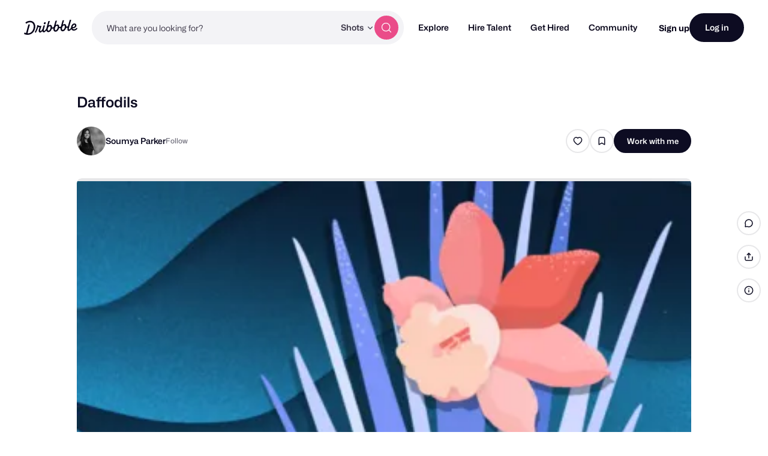

--- FILE ---
content_type: text/html; charset=UTF-8
request_url: https://dribbble.com/shots/5335706-Daffodils
body_size: 1802
content:
<!DOCTYPE html>
<html lang="en">
<head>
    <meta charset="utf-8">
    <meta name="viewport" content="width=device-width, initial-scale=1">
    <title></title>
    <style>
        body {
            font-family: "Arial";
        }
    </style>
    <script type="text/javascript">
    window.awsWafCookieDomainList = [];
    window.gokuProps = {
"key":"AQIDAHjcYu/GjX+QlghicBgQ/7bFaQZ+m5FKCMDnO+vTbNg96AEYlFS1e8F5Zve4/ogDYggBAAAAfjB8BgkqhkiG9w0BBwagbzBtAgEAMGgGCSqGSIb3DQEHATAeBglghkgBZQMEAS4wEQQMODHQNw1ox18JbzvJAgEQgDuGvGd7o8jXTykwAAMniT6kPQPQt+M+8NjmJ5xkE778sd/fK/GuNVVPnBQHjz0LFuAc5xK/EQHQ5r1tTw==",
          "iv":"CgAGoTPgRQAAZifG",
          "context":"LpEtKdi0mQmZAelFN8a9hZybzebqnF0b1cozsatiVemqhh726xKY8xXWrFKLh2D4CLSoygZZb2FbSkEu/fpmXE0Pba4aJnuljAnw1TNmIkLWM0YYh4kjd/9jG9DX5xF6TlJPVRN4jbY1mRAs6zrYNDccvGe/dnWp8wnFjA7JKP4TNvPCZAGwQ3YG2BHxIGpwf7uyOAzWAzZK93mdD86f1DEPhhNmWTPsXgf4nBIM57BmFLbjQbdihDt837wTBLEZW1JKPT8F9abkpbQj0zGNTWQXphyDX4VHhRrrsJsZSPwuAhVkqAa/j3NLRjmTxAWGg2j0tE6lQxXX5DGlHAZXEQ6mh9O9srxZ84ZFU/UaK1guJwfYXmfzohGc7712l+dL7w=="
};
    </script>
    <script src="https://043df3d55a9e.947e1d2c.us-east-1.token.awswaf.com/043df3d55a9e/c9933a44d03a/a6adabef7897/challenge.js"></script>
</head>
<body>
    <div id="challenge-container"></div>
    <script type="text/javascript">
        AwsWafIntegration.saveReferrer();
        AwsWafIntegration.checkForceRefresh().then((forceRefresh) => {
            if (forceRefresh) {
                AwsWafIntegration.forceRefreshToken().then(() => {
                    window.location.reload(true);
                });
            } else {
                AwsWafIntegration.getToken().then(() => {
                    window.location.reload(true);
                });
            }
        });
    </script>
    <noscript>
        <h1>JavaScript is disabled</h1>
        In order to continue, we need to verify that you're not a robot.
        This requires JavaScript. Enable JavaScript and then reload the page.
    </noscript>
</body>
</html>

--- FILE ---
content_type: application/javascript
request_url: https://cdn.dribbble.com/assets/vite/assets/form-handler-e91d0153.js
body_size: 1389
content:
import{P as d}from"./form-validation-58394433.js";import{s as g}from"./animation-7e2d11a2.js";import{g as f}from"./request-e0109385.js";class p{constructor(t,s){if(!t)throw new Error("Form not found for form handler");this.options={submitBtnSelector:"[data-submit]",serverMessageSelector:"[data-server-message]",serverMessageClass:"server-message",defaultServerErrorMsg:"Something went wrong",arrayFields:[],scrollToError:!0,shakeOnError:!0,onlyAllowSubmitIfDirty:!1,onSuccess:e=>{},onError:(e,i)=>{},onValidationFailed:e=>{},onBeforeSubmit:e=>{},onSubmitStart:e=>{},onSubmitEnd:e=>{},transformData:(e,i)=>{},...s},this.form=t,this.pristineValidation=d(this.form),this.initialPayload=this.getPayloadData(),this.bindListeners(),this.syncSubmitDirtyState()}bindListeners(){this.form.addEventListener("submit",t=>{t.preventDefault(),!(this.options.onlyAllowSubmitIfDirty&&!this.isDirty())&&this.submitForm()}),this.form.addEventListener("input",this.syncSubmitDirtyState.bind(this)),this.form.addEventListener("change",this.syncSubmitDirtyState.bind(this)),this.form.addEventListener("recaptcha-v2:error",()=>{this.setServerMessage("There was a problem with the reCAPTCHA. Please try again later.")})}async submitForm(){var i,a,n,l,h,u,m;if(this.form.hasAttribute("is-submitting"))return;const t=this.getPayloadData();if(!((i=this.pristineValidation)!=null&&i.validate())){if(this.options.shakeOnError&&this.shakeSubmitButton(),this.options.scrollToError){const r=this.form.querySelector(".has-validation-error");r==null||r.scrollIntoView({behavior:"smooth",block:"nearest"})}(n=(a=this.options).onValidationFailed)==null||n.call(a,t);return}if(this.options.onBeforeSubmit&&this.options.onBeforeSubmit(t)===!1)return;const s=this.form.querySelector("drb-recaptcha-v2");if(s&&!s.response){s.execute(this.submitForm.bind(this));return}this.toggleFormSubmitting(!0),this.setServerMessage(null),(h=(l=this.options).onSubmitStart)==null||h.call(l,t);let e;try{if(e=await fetch(this.form.getAttribute("action"),{method:this.form.getAttribute("method")||"POST",body:JSON.stringify(t),headers:{"X-Requested-With":"XMLHttpRequest","Content-Type":"application/json","X-CSRF-Token":f()}}),e.status<200||e.status>=400){let r;if(e.status===422)r=await e.text();else if(e.status===429){const o=await e.json();r=(o==null?void 0:o.message)||"Too many requests. Please try again later."}throw new Error(r||this.options.defaultServerErrorMsg)}this.initialPayload=t,this.options.onSuccess(e)}catch(r){const o=r instanceof Error?r.message:this.options.defaultServerErrorMsg;this.setServerMessage(o),this.toggleFormSubmitting(!1),console.error(o,r),this.options.onError(e,o),s==null||s.reset()}finally{(m=(u=this.options).onSubmitEnd)==null||m.call(u,t)}}toggleFormSubmitting(t){const s=this.form.querySelector(this.options.submitBtnSelector);this.form.toggleAttribute("is-submitting",t),s==null||s.classList.toggle("btn2--loading",t),this.toggleSubmitDisabled(t)}toggleSubmitDisabled(t){const s=this.form.querySelector(this.options.submitBtnSelector);s==null||s.toggleAttribute("disabled",t)}shakeSubmitButton(){const t=this.form.querySelector(this.options.submitBtnSelector);g(t)}setServerMessage(t,s=!0){const e=this.form.querySelector(this.options.serverMessageSelector);e&&(e.classList.toggle(this.options.serverMessageClass,!0),e.toggleAttribute("hidden",!t),e.toggleAttribute("data-non-error",!s),e.innerHTML=t)}getPayloadData(){const t=new FormData(this.form),s={};for(const i of t.keys()){const a=t.getAll(i).filter(n=>n!=="");a.length!==0&&(s[i]=this.options.arrayFields.includes(i)?a:a[0])}return this.options.transformData(s,t)||s}isDirty(){const t=this.getPayloadData();return JSON.stringify(t)!==JSON.stringify(this.initialPayload)}syncSubmitDirtyState(){this.options.onlyAllowSubmitIfDirty&&this.toggleSubmitDisabled(!this.isDirty())}}export{p as F};
//# sourceMappingURL=form-handler-e91d0153.js.map


--- FILE ---
content_type: application/javascript
request_url: https://cdn.dribbble.com/assets/packs/js/25.11435ea4592252e75b66.js
body_size: 4400
content:
/*! For license information please see 25.11435ea4592252e75b66.js.LICENSE.txt */
(window.webpackJsonp=window.webpackJsonp||[]).push([[25],{232:function(t,e,o){!function(){"use strict";t.exports={polyfill:function(){var t=window,e=document;if(!("scrollBehavior"in e.documentElement.style)||!0===t.__forceSmoothScrollPolyfill__){var o,n=t.HTMLElement||t.Element,r={scroll:t.scroll||t.scrollTo,scrollBy:t.scrollBy,elementScroll:n.prototype.scroll||s,scrollIntoView:n.prototype.scrollIntoView},i=t.performance&&t.performance.now?t.performance.now.bind(t.performance):Date.now,l=(o=t.navigator.userAgent,new RegExp(["MSIE ","Trident/","Edge/"].join("|")).test(o)?1:0);t.scroll=t.scrollTo=function(){void 0!==arguments[0]&&(!0!==c(arguments[0])?d.call(t,e.body,void 0!==arguments[0].left?~~arguments[0].left:t.scrollX||t.pageXOffset,void 0!==arguments[0].top?~~arguments[0].top:t.scrollY||t.pageYOffset):r.scroll.call(t,void 0!==arguments[0].left?arguments[0].left:"object"!==typeof arguments[0]?arguments[0]:t.scrollX||t.pageXOffset,void 0!==arguments[0].top?arguments[0].top:void 0!==arguments[1]?arguments[1]:t.scrollY||t.pageYOffset))},t.scrollBy=function(){void 0!==arguments[0]&&(c(arguments[0])?r.scrollBy.call(t,void 0!==arguments[0].left?arguments[0].left:"object"!==typeof arguments[0]?arguments[0]:0,void 0!==arguments[0].top?arguments[0].top:void 0!==arguments[1]?arguments[1]:0):d.call(t,e.body,~~arguments[0].left+(t.scrollX||t.pageXOffset),~~arguments[0].top+(t.scrollY||t.pageYOffset)))},n.prototype.scroll=n.prototype.scrollTo=function(){if(void 0!==arguments[0])if(!0!==c(arguments[0])){var t=arguments[0].left,e=arguments[0].top;d.call(this,this,"undefined"===typeof t?this.scrollLeft:~~t,"undefined"===typeof e?this.scrollTop:~~e)}else{if("number"===typeof arguments[0]&&void 0===arguments[1])throw new SyntaxError("Value could not be converted");r.elementScroll.call(this,void 0!==arguments[0].left?~~arguments[0].left:"object"!==typeof arguments[0]?~~arguments[0]:this.scrollLeft,void 0!==arguments[0].top?~~arguments[0].top:void 0!==arguments[1]?~~arguments[1]:this.scrollTop)}},n.prototype.scrollBy=function(){void 0!==arguments[0]&&(!0!==c(arguments[0])?this.scroll({left:~~arguments[0].left+this.scrollLeft,top:~~arguments[0].top+this.scrollTop,behavior:arguments[0].behavior}):r.elementScroll.call(this,void 0!==arguments[0].left?~~arguments[0].left+this.scrollLeft:~~arguments[0]+this.scrollLeft,void 0!==arguments[0].top?~~arguments[0].top+this.scrollTop:~~arguments[1]+this.scrollTop))},n.prototype.scrollIntoView=function(){if(!0!==c(arguments[0])){var o=function(t){for(;t!==e.body&&!1===f(t);)t=t.parentNode||t.host;return t}(this),n=o.getBoundingClientRect(),i=this.getBoundingClientRect();o!==e.body?(d.call(this,o,o.scrollLeft+i.left-n.left,o.scrollTop+i.top-n.top),"fixed"!==t.getComputedStyle(o).position&&t.scrollBy({left:n.left,top:n.top,behavior:"smooth"})):t.scrollBy({left:i.left,top:i.top,behavior:"smooth"})}else r.scrollIntoView.call(this,void 0===arguments[0]||arguments[0])}}function s(t,e){this.scrollLeft=t,this.scrollTop=e}function c(t){if(null===t||"object"!==typeof t||void 0===t.behavior||"auto"===t.behavior||"instant"===t.behavior)return!0;if("object"===typeof t&&"smooth"===t.behavior)return!1;throw new TypeError("behavior member of ScrollOptions "+t.behavior+" is not a valid value for enumeration ScrollBehavior.")}function u(t,e){return"Y"===e?t.clientHeight+l<t.scrollHeight:"X"===e?t.clientWidth+l<t.scrollWidth:void 0}function a(e,o){var n=t.getComputedStyle(e,null)["overflow"+o];return"auto"===n||"scroll"===n}function f(t){var e=u(t,"Y")&&a(t,"Y"),o=u(t,"X")&&a(t,"X");return e||o}function h(e){var o,n,r,l,s=(i()-e.startTime)/468;l=s=s>1?1:s,o=.5*(1-Math.cos(Math.PI*l)),n=e.startX+(e.x-e.startX)*o,r=e.startY+(e.y-e.startY)*o,e.method.call(e.scrollable,n,r),n===e.x&&r===e.y||t.requestAnimationFrame(h.bind(t,e))}function d(o,n,l){var c,u,a,f,d=i();o===e.body?(c=t,u=t.scrollX||t.pageXOffset,a=t.scrollY||t.pageYOffset,f=r.scroll):(c=o,u=o.scrollLeft,a=o.scrollTop,f=s),h({scrollable:c,method:f,startTime:d,startX:u,startY:a,x:n,y:l})}}}}()},599:function(t,e,o){t.exports=function(){"use strict";var t="@@InfiniteScroll",e=function(t,e){var o,n,r,i,l,s=function(){t.apply(i,l),n=o};return function(){if(i=this,l=arguments,o=Date.now(),r&&(clearTimeout(r),r=null),n){var t=e-(o-n);t<0?s():r=setTimeout((function(){s()}),t)}else s()}},o=function(t){return t===window?Math.max(window.pageYOffset||0,document.documentElement.scrollTop):t.scrollTop},n=document.defaultView.getComputedStyle,r=function(t){for(var e=t;e&&"HTML"!==e.tagName&&"BODY"!==e.tagName&&1===e.nodeType;){var o=n(e).overflowY;if("scroll"===o||"auto"===o)return e;e=e.parentNode}return window},i=function(t){return t===window?document.documentElement.clientHeight:t.clientHeight},l=function(t){return t===window?o(window):t.getBoundingClientRect().top+o(window)},s=function(t){for(var e=t.parentNode;e;){if("HTML"===e.tagName)return!0;if(11===e.nodeType)return!1;e=e.parentNode}return!1},c=function(){if(!this.binded){this.binded=!0;var t=this,o=t.el,n=o.getAttribute("infinite-scroll-throttle-delay"),i=200;n&&(i=Number(t.vm[n]||n),(isNaN(i)||i<0)&&(i=200)),t.throttleDelay=i,t.scrollEventTarget=r(o),t.scrollListener=e(u.bind(t),t.throttleDelay),t.scrollEventTarget.addEventListener("scroll",t.scrollListener),this.vm.$on("hook:beforeDestroy",(function(){t.scrollEventTarget.removeEventListener("scroll",t.scrollListener)}));var l=o.getAttribute("infinite-scroll-disabled"),s=!1;l&&(this.vm.$watch(l,(function(e){t.disabled=e,!e&&t.immediateCheck&&u.call(t)})),s=Boolean(t.vm[l])),t.disabled=s;var c=o.getAttribute("infinite-scroll-distance"),a=0;c&&(a=Number(t.vm[c]||c),isNaN(a)&&(a=0)),t.distance=a;var f=o.getAttribute("infinite-scroll-immediate-check"),h=!0;f&&(h=Boolean(t.vm[f])),t.immediateCheck=h,h&&u.call(t);var d=o.getAttribute("infinite-scroll-listen-for-event");d&&t.vm.$on(d,(function(){u.call(t)}))}},u=function(t){var e=this.scrollEventTarget,n=this.el,r=this.distance;if(!0===t||!this.disabled){var s=o(e),c=s+i(e);(e===n?e.scrollHeight-c<=r:c+r>=l(n)-l(e)+n.offsetHeight+s)&&this.expression&&this.expression()}},a={bind:function(e,o,n){e[t]={el:e,vm:n.context,expression:o.value};var r=arguments;e[t].vm.$on("hook:mounted",(function(){e[t].vm.$nextTick((function(){s(e)&&c.call(e[t],r),e[t].bindTryCount=0,function o(){e[t].bindTryCount>10||(e[t].bindTryCount++,s(e)?c.call(e[t],r):setTimeout(o,50))}()}))}))},unbind:function(e){e&&e[t]&&e[t].scrollEventTarget&&e[t].scrollEventTarget.removeEventListener("scroll",e[t].scrollListener)}},f=function(t){t.directive("InfiniteScroll",a)};return window.Vue&&(window.infiniteScroll=a,Vue.use(f)),a.install=f,a}()},606:function(t,e,o){"use strict";t.exports=o(607).polyfill()},607:function(t,e,o){(function(e,o){var n;n=function(){"use strict";function t(t){return"function"===typeof t}var n=Array.isArray?Array.isArray:function(t){return"[object Array]"===Object.prototype.toString.call(t)},r=0,i=void 0,l=void 0,s=function(t,e){v[r]=t,v[r+1]=e,2===(r+=2)&&(l?l(p):g())},c="undefined"!==typeof window?window:void 0,u=c||{},a=u.MutationObserver||u.WebKitMutationObserver,f="undefined"===typeof self&&"undefined"!==typeof e&&"[object process]"==={}.toString.call(e),h="undefined"!==typeof Uint8ClampedArray&&"undefined"!==typeof importScripts&&"undefined"!==typeof MessageChannel;function d(){var t=setTimeout;return function(){return t(p,1)}}var v=new Array(1e3);function p(){for(var t=0;t<r;t+=2)(0,v[t])(v[t+1]),v[t]=void 0,v[t+1]=void 0;r=0}var m,y,b,w,g=void 0;function _(t,e){var o=this,n=new this.constructor(A);void 0===n[E]&&H(n);var r=o._state;if(r){var i=arguments[r-1];s((function(){return X(r,n,i,o._result)}))}else M(o,n,t,e);return n}function T(t){if(t&&"object"===typeof t&&t.constructor===this)return t;var e=new this(A);return C(e,t),e}f?g=function(){return e.nextTick(p)}:a?(y=0,b=new a(p),w=document.createTextNode(""),b.observe(w,{characterData:!0}),g=function(){w.data=y=++y%2}):h?((m=new MessageChannel).port1.onmessage=p,g=function(){return m.port2.postMessage(0)}):g=void 0===c?function(){try{var t=Function("return this")().require("vertx");return"undefined"!==typeof(i=t.runOnLoop||t.runOnContext)?function(){i(p)}:d()}catch(e){return d()}}():d();var E=Math.random().toString(36).substring(2);function A(){}var S=void 0,x=1,Y=2;function L(e,o,n){o.constructor===e.constructor&&n===_&&o.constructor.resolve===T?function(t,e){e._state===x?j(t,e._result):e._state===Y?B(t,e._result):M(e,void 0,(function(e){return C(t,e)}),(function(e){return B(t,e)}))}(e,o):void 0===n?j(e,o):t(n)?function(t,e,o){s((function(t){var n=!1,r=function(t,e,o,n){try{t.call(e,o,n)}catch(r){return r}}(o,e,(function(o){n||(n=!0,e!==o?C(t,o):j(t,o))}),(function(e){n||(n=!0,B(t,e))}),t._label);!n&&r&&(n=!0,B(t,r))}),t)}(e,o,n):j(e,o)}function C(t,e){if(t===e)B(t,new TypeError("You cannot resolve a promise with itself"));else if(r=typeof(n=e),null===n||"object"!==r&&"function"!==r)j(t,e);else{var o=void 0;try{o=e.then}catch(i){return void B(t,i)}L(t,e,o)}var n,r}function O(t){t._onerror&&t._onerror(t._result),N(t)}function j(t,e){t._state===S&&(t._result=e,t._state=x,0!==t._subscribers.length&&s(N,t))}function B(t,e){t._state===S&&(t._state=Y,t._result=e,s(O,t))}function M(t,e,o,n){var r=t._subscribers,i=r.length;t._onerror=null,r[i]=e,r[i+x]=o,r[i+Y]=n,0===i&&t._state&&s(N,t)}function N(t){var e=t._subscribers,o=t._state;if(0!==e.length){for(var n=void 0,r=void 0,i=t._result,l=0;l<e.length;l+=3)n=e[l],r=e[l+o],n?X(o,n,r,i):r(i);t._subscribers.length=0}}function X(e,o,n,r){var i=t(n),l=void 0,s=void 0,c=!0;if(i){try{l=n(r)}catch(u){c=!1,s=u}if(o===l)return void B(o,new TypeError("A promises callback cannot return that same promise."))}else l=r;o._state!==S||(i&&c?C(o,l):!1===c?B(o,s):e===x?j(o,l):e===Y&&B(o,l))}var k=0;function H(t){t[E]=k++,t._state=void 0,t._result=void 0,t._subscribers=[]}var I=function(){function t(t,e){this._instanceConstructor=t,this.promise=new t(A),this.promise[E]||H(this.promise),n(e)?(this.length=e.length,this._remaining=e.length,this._result=new Array(this.length),0===this.length?j(this.promise,this._result):(this.length=this.length||0,this._enumerate(e),0===this._remaining&&j(this.promise,this._result))):B(this.promise,new Error("Array Methods must be provided an Array"))}return t.prototype._enumerate=function(t){for(var e=0;this._state===S&&e<t.length;e++)this._eachEntry(t[e],e)},t.prototype._eachEntry=function(t,e){var o=this._instanceConstructor,n=o.resolve;if(n===T){var r=void 0,i=void 0,l=!1;try{r=t.then}catch(c){l=!0,i=c}if(r===_&&t._state!==S)this._settledAt(t._state,e,t._result);else if("function"!==typeof r)this._remaining--,this._result[e]=t;else if(o===P){var s=new o(A);l?B(s,i):L(s,t,r),this._willSettleAt(s,e)}else this._willSettleAt(new o((function(e){return e(t)})),e)}else this._willSettleAt(n(t),e)},t.prototype._settledAt=function(t,e,o){var n=this.promise;n._state===S&&(this._remaining--,t===Y?B(n,o):this._result[e]=o),0===this._remaining&&j(n,this._result)},t.prototype._willSettleAt=function(t,e){var o=this;M(t,void 0,(function(t){return o._settledAt(x,e,t)}),(function(t){return o._settledAt(Y,e,t)}))},t}(),P=function(){function e(t){this[E]=k++,this._result=this._state=void 0,this._subscribers=[],A!==t&&("function"!==typeof t&&function(){throw new TypeError("You must pass a resolver function as the first argument to the promise constructor")}(),this instanceof e?function(t,e){try{e((function(e){C(t,e)}),(function(e){B(t,e)}))}catch(o){B(t,o)}}(this,t):function(){throw new TypeError("Failed to construct 'Promise': Please use the 'new' operator, this object constructor cannot be called as a function.")}())}return e.prototype.catch=function(t){return this.then(null,t)},e.prototype.finally=function(e){var o=this,n=o.constructor;return t(e)?o.then((function(t){return n.resolve(e()).then((function(){return t}))}),(function(t){return n.resolve(e()).then((function(){throw t}))})):o.then(e,e)},e}();return P.prototype.then=_,P.all=function(t){return new I(this,t).promise},P.race=function(t){var e=this;return n(t)?new e((function(o,n){for(var r=t.length,i=0;i<r;i++)e.resolve(t[i]).then(o,n)})):new e((function(t,e){return e(new TypeError("You must pass an array to race."))}))},P.resolve=T,P.reject=function(t){var e=new this(A);return B(e,t),e},P._setScheduler=function(t){l=t},P._setAsap=function(t){s=t},P._asap=s,P.polyfill=function(){var t=void 0;if("undefined"!==typeof o)t=o;else if("undefined"!==typeof self)t=self;else try{t=Function("return this")()}catch(r){throw new Error("polyfill failed because global object is unavailable in this environment")}var e=t.Promise;if(e){var n=null;try{n=Object.prototype.toString.call(e.resolve())}catch(r){}if("[object Promise]"===n&&!e.cast)return}t.Promise=P},P.Promise=P,P},t.exports=n()}).call(this,o(52),o(19))}}]);

--- FILE ---
content_type: application/javascript
request_url: https://cdn.dribbble.com/assets/packs/js/24.2f9c198e9a7a5936a27d.js
body_size: 812
content:
(window.webpackJsonp=window.webpackJsonp||[]).push([[24],{538:function(t,e,r){},618:function(t,e,r){"use strict";r(538)},640:function(t,e,r){"use strict";r.r(e),r.d(e,"initClientHydration",(function(){return v}));var n=r(497),o=r(18),i=r(5);o.default.use(i.b);function u(t,e){var r=Object.keys(t);if(Object.getOwnPropertySymbols){var n=Object.getOwnPropertySymbols(t);e&&(n=n.filter((function(e){return Object.getOwnPropertyDescriptor(t,e).enumerable}))),r.push.apply(r,n)}return r}function c(t,e,r){return(e=function(t){var e=function(t,e){if("object"!=typeof t||!t)return t;var r=t[Symbol.toPrimitive];if(void 0!==r){var n=r.call(t,e||"default");if("object"!=typeof n)return n;throw new TypeError("@@toPrimitive must return a primitive value.")}return("string"===e?String:Number)(t)}(t,"string");return"symbol"==typeof e?e:e+""}(e))in t?Object.defineProperty(t,e,{value:r,enumerable:!0,configurable:!0,writable:!0}):t[e]=r,t}var p={name:"TestApp",props:{message:{type:String,required:!1,default:"Hello default!"}},computed:function(t){for(var e=1;e<arguments.length;e++){var r=null!=arguments[e]?arguments[e]:{};e%2?u(Object(r),!0).forEach((function(e){c(t,e,r[e])})):Object.getOwnPropertyDescriptors?Object.defineProperties(t,Object.getOwnPropertyDescriptors(r)):u(Object(r)).forEach((function(e){Object.defineProperty(t,e,Object.getOwnPropertyDescriptor(r,e))}))}return t}({},Object(i.f)(["text"]))},s=p,a=(r(618),r(2)),f=Object(a.a)(s,(function(){var t=this,e=t._self._c;return e("div",{attrs:{id:"test-app"}},[t._v("\n  "+t._s(t.message)+"\n  "),e("span",[t._v(t._s(t.text))])])}),[],!1,null,"92677162",null).exports,l=function(t,e){var r,n=(r=e,new i.b.Store({state:function(){return r}}));return new o.default({store:n,render:function(e){return e(f,{props:t})}})};const b=(t,e,r)=>({contentBlocksApp:n.initializeSSRApp,test:l}[t](e,r));var v=function(){(({state:{componentName:t,props:e,storeState:r}})=>({app:b(t,e,r)}))({state:window.__INITIAL_STATE__}).app.$mount("#ssr-app")}}}]);